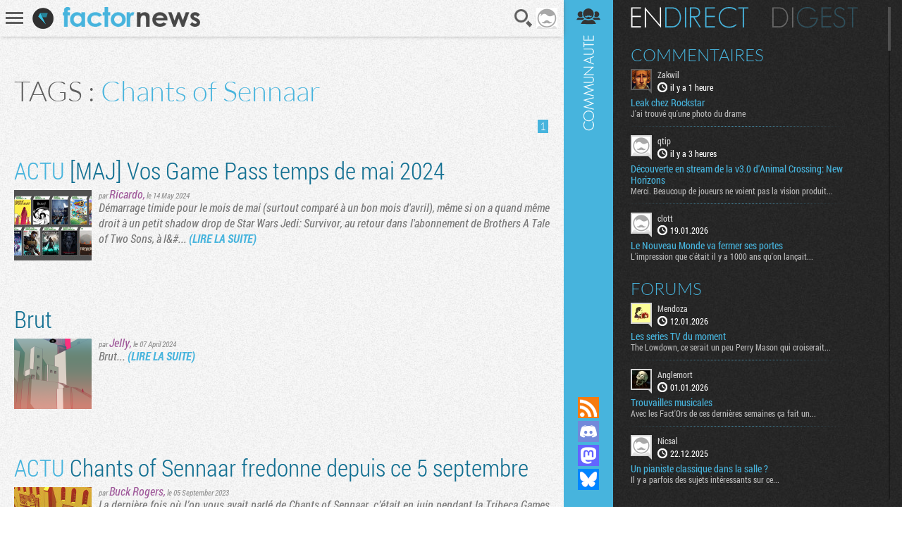

--- FILE ---
content_type: text/html; charset=UTF-8
request_url: https://www.factornews.com/recherche/Chants+of+Sennaar.html
body_size: 5109
content:
<!DOCTYPE html>
<html lang="fr" prefix="og: http://ogp.me/ns#">
<head>
    <meta charset="utf-8" />
    <meta name="language" content="fr" />
    <meta name="msvalidate.01" content="3448862E1DCF1A9BABF9DF19BAAE8073" />
    <meta name="robots" content="max-snippet:-1, max-image-preview:large, max-video-preview:-1" />
    <title>Chants of Sennaar sur Factornews</title>
    <meta name="title" content="Chants of Sennaar sur Factornews">
    <meta name="description" content="Incroyable ! Chants of Sennaar : toute l'actualité sur une même page">
    <meta property="og:title" content="Factornews - A fond dans la déconne mais pas trop. Actualité PC Consoles Mobile et portable">
    <meta property="og:description" content="Actualité fraiche et moins fraiche du jeu vidéo sur PC, consoles et tout autre terminal que des constructeurs fous vont nous inventer">
    <meta property="og:type" content="website">
    <meta property="og:url" content="https://www.factornews.com/recherche/Chants+of+Sennaar.html" >
    <meta property="og:image" content="https://www.factornews.com/medias/css/default/logo_factornews_pic.png">
    <link rel="shortcut icon" type="image/x-icon" href="/medias/css/default/favicon.ico" />
    <link rel="icon" type="image/x-icon" href="/medias/css/default/favicon.ico" />
    <link rel="alternate" type="application/rss+xml" href="https://www.factornews.com/rss.xml" title="RSS" />
    <meta name="viewport" content="width=device-width, initial-scale=1.0, maximum-scale=1">
    <!--[if lt IE 9]>
        <script src="/medias/js/libs/html5/html5shiv.js"></script>
    <![endif]-->

    <link href="/min/?g=cssfront" media="screen" rel="stylesheet" type="text/css" />

    <link href="/min/?f=/medias/css/default/jqueryui/jquery-ui-1.9.1.custom.css,/medias/css/default/styles.css" media="screen" rel="stylesheet" type="text/css" />

    </head>
<body id="contentSearchList" class=" showCommunity">
<div id="userBar">
    <div id="userBarLinks">
        <ul class="userBarListItems">
            <li class="userBarItemNv1"><a class="userBarItem" href="/podcasts.html"><span>Podcasts</span></a></li>
            <li class="userBarItemNv1"><a class="userBarItem" href="/actualites-articles-tests-preview.html"><span>Articles</span></a></li>
            <li class="userBarItemNv1 userBarItemParent">
                <a class="userBarItem" href="javascript:void(0);"><span>Slice &raquo;</span></a>
                <ul class="userBarListItemsNv2">
                    <li class="userBarItemNv2"><a class="userBarItem" href="/slice"><span>Derniers slices</span></a></li>
                    <li class="userBarItemNv2"><a class="userBarItem" href="/slice/proposer-une-image.html"><span>Proposer une capture</span></a></li>
                    <li class="userBarItemNv2"><a class="userBarItem" href="/slice/tips.html"><span>Quelques astuces</span></a></li>
                    <li class="userBarItemNv2"><a class="userBarItem" href="/slice/a-propos.html"><span>A propos</span></a></li>
                    <li class="userBarItemNv2"><a class="userBarItem userBarItemBack" href="javascript:void(0);"><span>Retour</span></a></li>
                </ul>
            </li>
            <li class="userBarItemNv1"><a class="userBarItem" href="/forums"><span>Forums</span></a></li>
            <li class="userBarItemNv1"><a class="userBarItem" href="/a-propos.html"><span>A propos</span></a></li>
        </ul>
    </div>
</div>    <div class="factorGlobalWrapper">
                    <div id="factorNavBar">
        <div class="factorNavBarWrapper">
            <div class="factorSectionWrapper">
                <div class="factorNavBarLeft">
                    <a href="javascript:void(0);" id="factorNavBarHb">
                        <span></span>
                        <span></span>
                        <span></span>
                    </a>
                    <a href="/"><img src="/medias/css/default/logo_factornews_pic.png" width="30" height="30" alt="Logo Factornews" class="factorNavBarLogo"></a>
                                        <a href="/"><img src="/medias/css/default/logo_factornews_txt.png" height="28" alt="Logo Factornews texte" class="factorNavBarLogoTxt"></a>
                                    </div>
                <div class="factorNavBarRight">
                    <div id="userPanel">
                        <a href="javascript:void(0);" class="factorNavBarBtn" id="factorNavBarBtnSearch" title="Rechercher">Recherche</a>
                                                                        <a href="javascript:void(0);" class="factorNavBarBtn" id="factorNavBarBtnAvatarLoggedOff"><img width="30" height="30" alt="Avatar par défaut" class="upUsernameImg" src="/images/avatars/default/30.png" class="upUsernameImg"/></a>
                                                <a href="javascript:void(0);" class="factorNavBarBtn" id="factorNavBarCommunity">&nbsp;</a>
                    </div>
                </div>
            </div>
        </div>
    </div>
    <div class="factorSectionHeader" id="pageTop"></div>
        <div class="factorSectionFooter" id="factorSectionLogin">
        <div class="factorSectionWrapper">
            <div class="factorLoginBox" id="factorLoginBoxContent">
                <div class="factorLoginBoxColRight">
                    <div class="factorTitleConnexion">Connexion</div>
                    <div id="factorLoginTab">
                                                <a href="javascript:void(0);" class="factornews" title="Connexion via Factornews"></a>
                                                <a href="/external-login-steam" class="steam" title="Connexion via Steam"></a>
                        <a href="/external-login-google" class="google" title="Connexion via Google"></a>
                    </div>
                    <div class="factorLoginBoxConnexionWrapper">
                        <form id="fcLoginForm" enctype="application/x-www-form-urlencoded" method="post" action="/" accept-charset="utf-8">
<input type="hidden" name="fid_Application_Form_LogIn" value="Application_Form_LogIn" id="fid_Application_Form_LogIn" /><input type="hidden" name="nocross" data-csrffield="data-csrffield" value="356066_46c4cff3c99e4cdcde997cff7073443b" /><div class="inputGroupType1"><label for="login" class="fieldLabel required">Pseudo *</label>

<input type="text" name="login" id="login" value="" class="fieldInput" tabindex="1" /></div><div class="inputGroupType1"><label for="password" class="fieldLabel required">Mot de passe *</label>

<input type="password" name="password" id="password" value="" class="fieldInput" tabindex="2" /></div><div class="inputGroupType1">
<input type="hidden" name="remember" value="0" /><input type="checkbox" name="remember" id="remember" value="1" class="factorFormCheckbox" tabindex="3" />
<label for="remember" class="fieldLabelInline optional">Rester connecté</label></div><div class="forceTARight" style="padding-top: 15px;"><button class="btnType2" type="button" id="fcLoginBoxForgotAccount">COMPTE OUBLIE ?</button>
<button name="logInSubmit" id="logInSubmit" type="submit" class="btnType1" data-redirect-url="" tabindex="4">Connexion</button></div><div id="factorLoginBoxMsg" class="forceTARight"></div></form>                        <div id="factorLoginBoxForgotPassWrapper" class="forceNoDisplay">
                            <form id="fcForgotPass" enctype="application/x-www-form-urlencoded" method="post" action="/" accept-charset="utf-8">
<input type="hidden" name="fid_Application_Form_OubliPasse" value="Application_Form_OubliPasse" id="fid_Application_Form_OubliPasse" /><input type="hidden" name="nocross" data-csrffield="data-csrffield" value="486929_93c6840be6adfcdfb380a89c14d5fc29" /><div class="factorLoginBoxForgotPassInfos">Pour récupérer votre compte, veuillez saisir votre adresse email. Vous allez recevoir un email contenant une adresse pour récupérer votre compte.</div><div class="inputGroupType1"><label for="email" class="fieldLabel required">Adresse email *</label>

<input type="text" name="email" id="email" value="" class="fieldInput" /></div><div class="forceTARight">
<input type="submit" name="forgotPassSubmit" id="forgotPassSubmit" value="Valider" class="btnType1" /></div></form>                        </div>
                    </div>
                </div>
                <div class="factorLoginBoxColLeft">
                    <div class="factorTitleInscription">Inscription</div>
                    <div id="factorLoginBoxInscriptionText">
                        En vous inscrivant, vous acceptez les <a href="/a-propos.html">conditions d'utilisation du site</a> et de nous vendre votre âme pour un euro symbolique. Amusez vous, mais pliez vous à la charte.                    </div>
                    <div class="factorLoginBoxInscriptionWrapper">
                        <form id="fcCreateUserForm" enctype="application/x-www-form-urlencoded" method="post" action="/" autocomplete="off" accept-charset="utf-8">
<input type="hidden" name="fid_Application_Form_CreateUser" value="Application_Form_CreateUser" id="fid_Application_Form_CreateUser" /><input type="hidden" name="nocross" data-csrffield="data-csrffield" value="673577_947bdecaccf17786641ed469f17789d2" /><div class="factorLoginBoxRegisterLeft"><div class="inputGroupType1"><label for="fcCreateUserPseudo" class="fieldLabel required">Pseudo *</label>

<input type="text" name="login" id="fcCreateUserPseudo" value="" class="fieldInput fcCreateUserForm" tabindex="5" autocomplete="off" /></div><div class="inputGroupType1"><label for="fcCreateUserMail" class="fieldLabel required">Addresse email *</label>

<input type="text" name="mail" id="fcCreateUserMail" value="" class="fieldInput fcCreateUserForm" tabindex="6" autocomplete="off" /></div><div class="inputGroupType1"><label for="fcCreateUserPassword" class="fieldLabel required">Mot de passe *</label>

<input type="password" name="password" id="fcCreateUserPassword" value="" class="fieldInput fcCreateUserForm" tabindex="8" autocomplete="off" /></div><div class="inputGroupType1"><p class="fieldLabel nobot">Un Rédacteur Factornews vous demande :</p><label for="fcCreateUserNoBotText" class="fieldLabel required">Comben fton deus cent soissante-dix-sept pluus sis ? *</label>

<input type="text" name="question" id="fcCreateUserNoBotText" value="" class="fieldInput fcCreateUserForm" tabindex="10" autocomplete="off" placeholder="845" />
<input type="hidden" name="questionHash" value="697816" id="fcCreateUserNoBotHash" /></div></div><div class="factorLoginBoxRegisterRight"><div class="inputGroupType1"><label for="fcCreateUserMail2" class="fieldLabel required">Confirmation email *</label>

<input type="text" name="mail2" id="fcCreateUserMail2" value="" class="fieldInput fcCreateUserForm" tabindex="7" autocomplete="off" /></div><div class="inputGroupType1"><label for="fcCreateUserPassword2" class="fieldLabel required">Confirmation mot de passe *</label>

<input type="password" name="password2" id="fcCreateUserPassword2" value="" class="fieldInput fcCreateUserForm" tabindex="9" autocomplete="off" /></div><div class="forceTARight">
<input type="submit" name="createUser" id="fcCreateUserSubmit" value="S'inscrire" class="btnType1" tabindex="11" /></div></div></form>                    </div>
                </div>
            </div>
        </div>
    </div>
            <div class="factorSectionArticles search">
        <div class="factorSectionWrapper">
            <div class="factorContenuDetailsLeftWrapper">
                <div class="searchInitialSearch">TAGS : <span>Chants of Sennaar</span></div>                <section class="articlesListWrapper">
                    <div class="articlesListSearchEngine">
                        <div class="articlesListSearchEngineCols">
                            <div class="articlesListSearchEngineCol2">
                                <div class="paginationControlTypeContenus forceTARight">
    <div class="paginationControlTypeContenusWrapper">
                                    
                                            <span class="current">1</span>
                    
                
                        </div>
</div>                            </div>
                        </div>
                    </div>

                                        <article class="articlesListItem">
                        <h3 class="articlesListItemTitle"><a href="/actualites/maj-vos-game-pass-temps-de-mai-2024-50235.html"><span class="color1">ACTU</span> [MAJ] Vos Game Pass temps de mai 2024</a></h3>
                        <div class="articlesListItemContentWrapper">
                            <div class="articlesListItemVign"><a href="/actualites/maj-vos-game-pass-temps-de-mai-2024-50235.html"><img src="https://www.factornews.com/images/110x100/14/142335.jpg" alt="" /></a></div>
                            <div class="articlesListItemResume">
                                <div class="articlesListItemDetails">par <span><a href="/membre/ricardo-20867.html" class="viewProfilMembre">Ricardo</a>,</span> <time datetime="2024-05-14 19:40" pubdate>le 14 May 2024</time></div>
                                <p class="articlesListItemTxt">Démarrage timide pour le mois de mai (surtout comparé à un bon mois d&#39;avril), même si on a quand même droit à un petit shadow drop de&nbsp;Star Wars Jedi: Survivor, au&nbsp;retour dans l&#39;abonnement de Brothers A Tale of Two Sons, à l&#... <a href="/actualites/maj-vos-game-pass-temps-de-mai-2024-50235.html" class="articlesListItemMoreLink">(LIRE LA SUITE)</a></p>
                            </div>
                        </div>
                    </article>
                                        <article class="articlesListItem">
                        <h3 class="articlesListItemTitle"><a href="/slice/brut-50181.html"><span class="color1"></span> Brut</a></h3>
                        <div class="articlesListItemContentWrapper">
                            <div class="articlesListItemVign"><a href="/slice/brut-50181.html"><img src="https://www.factornews.com/images/110x100/14/142030.png" alt="" /></a></div>
                            <div class="articlesListItemResume">
                                <div class="articlesListItemDetails">par <span><a href="/membre/jelly-13618.html" class="viewProfilMembre">Jelly</a>,</span> <time datetime="2024-04-07 13:48" pubdate>le 07 April 2024</time></div>
                                <p class="articlesListItemTxt">Brut... <a href="/slice/brut-50181.html" class="articlesListItemMoreLink">(LIRE LA SUITE)</a></p>
                            </div>
                        </div>
                    </article>
                                        <article class="articlesListItem">
                        <h3 class="articlesListItemTitle"><a href="/actualites/chants-of-sennaar-fredonne-depuis-ce-5-septembre-49775.html"><span class="color1">ACTU</span> Chants of Sennaar fredonne depuis ce 5 septembre</a></h3>
                        <div class="articlesListItemContentWrapper">
                            <div class="articlesListItemVign"><a href="/actualites/chants-of-sennaar-fredonne-depuis-ce-5-septembre-49775.html"><img src="https://www.factornews.com/images/110x100/14/140590.jpg" alt="" /></a></div>
                            <div class="articlesListItemResume">
                                <div class="articlesListItemDetails">par <span><a href="/membre/buck-rogers-8731.html" class="viewProfilMembre">Buck Rogers</a>,</span> <time datetime="2023-09-05 22:45" pubdate>le 05 September 2023</time></div>
                                <p class="articlesListItemTxt">La dernière fois où l&rsquo;on vous avait parlé de Chants of Sennaar, c&rsquo;était en juin pendant la Tribeca Games Spotlight 2023. Il s&rsquo;agit d&rsquo;une nouvelle production de la scène indépendante française qui est sorti aujourd&rsquo... <a href="/actualites/chants-of-sennaar-fredonne-depuis-ce-5-septembre-49775.html" class="articlesListItemMoreLink">(LIRE LA SUITE)</a></p>
                            </div>
                        </div>
                    </article>
                                        <article class="articlesListItem">
                        <h3 class="articlesListItemTitle"><a href="/actualites/tribeca-games-spotlight-2023-le-resume-49523.html"><span class="color1">ACTU</span> Tribeca Games Spotlight 2023, le résumé</a></h3>
                        <div class="articlesListItemContentWrapper">
                            <div class="articlesListItemVign"><a href="/actualites/tribeca-games-spotlight-2023-le-resume-49523.html"><img src="https://www.factornews.com/images/110x100/13/139836.jpg" alt="" /></a></div>
                            <div class="articlesListItemResume">
                                <div class="articlesListItemDetails">par <span><a href="/membre/billou95-20564.html" class="viewProfilMembre">billou95</a>,</span> <time datetime="2023-06-10 0:22" pubdate>le 10 June 2023</time></div>
                                <p class="articlesListItemTxt">L&#39;événement Tribeca Games Spotlight, ce sont des jeux qui sortent du lot, soit par leur style ou par ce qu&#39;ils véhiculent auprès du joueur. C&#39;est aussi comme son nom l&#39;indique un véritable coup de projecteur sur les équipes qui ... <a href="/actualites/tribeca-games-spotlight-2023-le-resume-49523.html" class="articlesListItemMoreLink">(LIRE LA SUITE)</a></p>
                            </div>
                        </div>
                    </article>
                                        <article class="articlesListItem">
                        <h3 class="articlesListItemTitle"><a href="/actualites/indie-world-du-19-04-le-gros-resume-49422.html"><span class="color1">ACTU</span> Indie World du 19/04 : le gros résumé</a></h3>
                        <div class="articlesListItemContentWrapper">
                            <div class="articlesListItemVign"><a href="/actualites/indie-world-du-19-04-le-gros-resume-49422.html"><img src="https://www.factornews.com/images/110x100/13/139652.png" alt="" /></a></div>
                            <div class="articlesListItemResume">
                                <div class="articlesListItemDetails">par <span><a href="/membre/frostis-advance-8069.html" class="viewProfilMembre">Frostis Advance</a>,</span> <time datetime="2023-04-19 22:00" pubdate>le 19 April 2023</time></div>
                                <p class="articlesListItemTxt">Le dernier Indie World de Nintendo qui est, pour rappel, un Nintendo Direct orienté sur les jeux de petits studios, s&#39;est déroulé en novembre dernier (dispo par ici). Et comme ça commencait à faire un peu long, Nintendo est revenu aujourd&#3... <a href="/actualites/indie-world-du-19-04-le-gros-resume-49422.html" class="articlesListItemMoreLink">(LIRE LA SUITE)</a></p>
                            </div>
                        </div>
                    </article>
                                        <div class="paginationControlTypeContenus forceTARight">
    <div class="paginationControlTypeContenusWrapper">
                                    
                                            <span class="current">1</span>
                    
                
                        </div>
</div>                </section>
            </div>
            <aside class="factorContenuDetailsRightWrapper">
                                                <div class="recentArticlesContainer">
                    <h3 class="titreType1">Articles <strong>récents</strong></h3>
                    <section class="recentArticlesWrapper">
                                                        <article class="recentArticle1" style="background-image:url(https://www.factornews.com/images/300x121/14/147013.jpg);">
                                        <a href="/test/le-kit-pxn-vd6-moza-a-de-quoi-avoir-la-pxhaine-51677.html">
                                            <span class="recentArticleTitle1">
                                                <span>TEST</span>
                                                Le kit PXN VD6 : Moza a de quoi avoir la PXHaine                                            </span>
                                        </a>
                                    </article>
                                                        <article class="recentArticle1" style="background-image:url(https://www.factornews.com/images/300x121/14/147000.jpg);">
                                        <a href="/test/big-hops-51676.html">
                                            <span class="recentArticleTitle1">
                                                <span>TEST</span>
                                                Big Hops                                            </span>
                                        </a>
                                    </article>
                                                        <article class="recentArticle1" style="background-image:url(https://www.factornews.com/images/300x121/14/146969.jpg);">
                                        <a href="/test/call-of-duty-black-ops-7-51664.html">
                                            <span class="recentArticleTitle1">
                                                <span>TEST</span>
                                                Call of Duty: Black Ops 7                                            </span>
                                        </a>
                                    </article>
                                        </section>
                </div>
                            </aside>
        </div>
    </div>
    <div id="factorCommunityCol">
    <div id="factorSectionCommunityLoad"></div>
</div><div class="factorSearch">
    <div class="factorSearchBox">
        <div class="factorSearchBoxTitle">Rechercher sur <span>Factornews</span></div>
        <div class="factorSearchFieldWrapper">
            <input class="factorSearchField" type="text" name="search" value="" placeholder="Saisir les mots clefs...">
        </div>
    </div>
    <div class="factorSearchOverlay">&nbsp;</div>
</div>    <div id="pageBottom" class="ancre">&nbsp;</div>
    <script type="text/javascript">skinFolder = '/medias/css/default/';</script>
    <script type="text/javascript" src="/min/?g=jsfront" defer="defer"></script>

        <script type="text/javascript" src="/medias/js/libs/jwplayer/jwplayer.js" defer="defer"></script>

        <script type="text/javascript">
        var _gaq = _gaq || [];
        _gaq.push(['_setAccount', 'UA-85363-1']);
        _gaq.push(['_trackPageview']);

        (function() {
            var ga = document.createElement('script'); ga.type = 'text/javascript'; ga.async = true;
            ga.src = ('https:' == document.location.protocol ? 'https://ssl' : 'http://www') + '.google-analytics.com/ga.js';
            var s = document.getElementsByTagName('script')[0]; s.parentNode.insertBefore(ga, s);
        })();
    </script>    </div>
    </body>
</html>